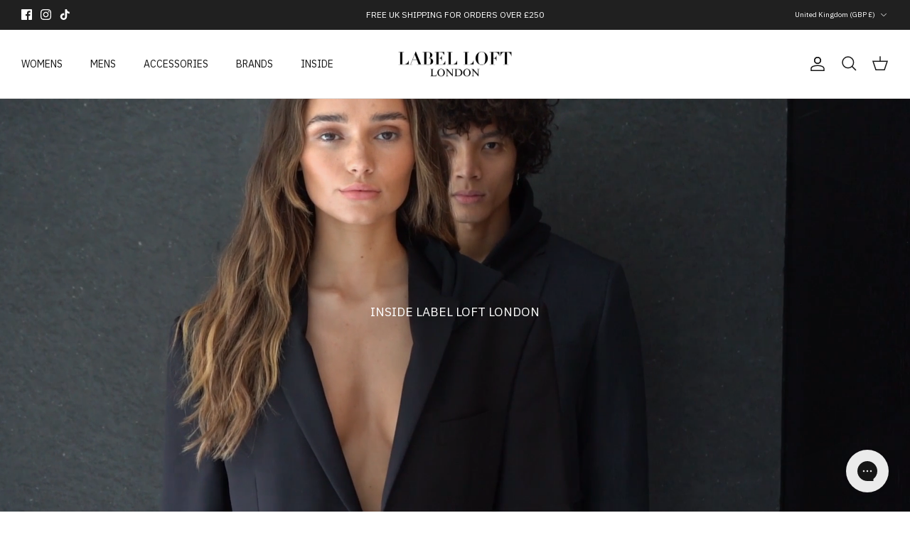

--- FILE ---
content_type: text/css
request_url: https://labelloftlondon.com/cdn/shop/t/2/assets/swatches.css?v=62094336163113643261683819683
body_size: -709
content:
[data-swatch="beige"] { --swatch-background-color:#F5F5DC}[data-swatch="black"] { --swatch-background-color:#000000}[data-swatch="blue"] { --swatch-background-color:#0000FF}[data-swatch="brown"] { --swatch-background-color:#A52A2A}[data-swatch="gold"] { --swatch-background-color:#FFD700}[data-swatch="green"] { --swatch-background-color:#008000}[data-swatch="grey"] { --swatch-background-color:#504A4B}[data-swatch="red"] { --swatch-background-color:#FF0000}[data-swatch="purple"] { --swatch-background-color:#800080}[data-swatch="white"] { --swatch-background-color:#ffffff}[data-swatch="yellow"] { --swatch-background-color:#FFFF00}[data-swatch="sky blue"] { --swatch-background-image: linear-gradient(to right, #, #) }
